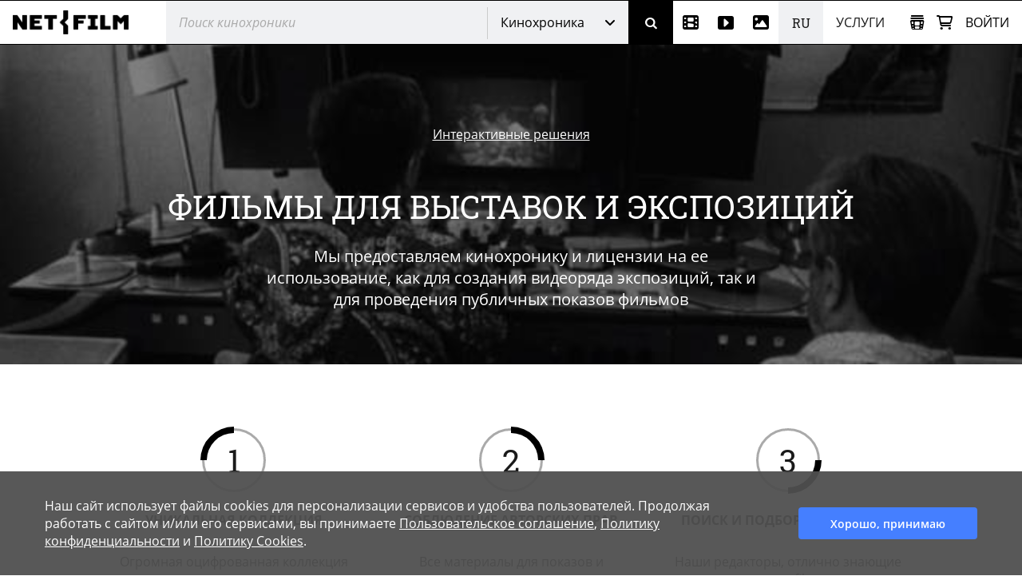

--- FILE ---
content_type: text/html; charset=utf-8
request_url: https://www.net-film.ru/services/for-museums
body_size: 66505
content:
<!DOCTYPE html>
<html lang="ru">
<head>
    

    <!-- Установка счетчика страниц если есть -->
    <!-- Google tag (gtag.js) -->
        <script async src='https://www.googletagmanager.com/gtag/js?id=G-KB4R3EXVR2'></script>
        <script>
            window.dataLayer = window.dataLayer || [];
            function gtag() { dataLayer.push(arguments); }
            gtag('js', new Date());

            gtag('config', 'G-KB4R3EXVR2');
        </script>

    <meta charset="utf-8" />

    <meta name="viewport" content="width=device-width, initial-scale=1.0" />


        <link rel="shortcut icon" type="image/png" href="/src/nf/img/nf-favicon.ico" />
        <link rel="icon" type="image/svg+xml" href="/src/nf/img/nf-favicon.svg" />
        <link rel="icon" type="image/png" sizes="48x48" href="/src/nf/img/nf-favicon-48x48.png" />
        <link rel="apple-touch-icon" type="image/png" sizes="180x180" href="/src/nf/img/nf-favicon-180x180.png" />
        <link rel="apple-touch-icon" type="image/png" sizes="192x192" href="/src/nf/img/nf-favicon-192x192.png" />
        <link rel="apple-touch-icon" type="image/png" sizes="512x512" href="/src/nf/img/nf-favicon-512x512.png" />
        <link rel="manifest" href="/src/nf/manifest.json" />

        <meta content="net-film предоставляет кинохронику и лицензии на ее использование, как для создания видеоряда экспозиций, так для публичных показов фильмов." name="description" />
    <title>Фильмы для выставок и экспозиций – net-film</title>



        <link href='/src/nf/min/nfSite.css?v=609' rel='stylesheet' preload />

    <link rel='canonical' href='https://www.net-film.ru/services/for-museums'/>
<link rel='alternate' hreflang='en' href='https://www.netfilm.store/services/for-museums'/>
<link rel='alternate' hreflang='ru' href='https://www.netfilm.store/ru/services/for-museums'/>
<link rel='alternate' hreflang='ru-RU' href='https://www.net-film.ru/services/for-museums'/>
<link rel='alternate' hreflang='ru-BE' href='https://www.net-film.ru/services/for-museums'/>
<link rel='alternate' hreflang='ru-KZ' href='https://www.net-film.ru/services/for-museums'/>
<link rel='alternate' hreflang='ru-GE' href='https://www.net-film.ru/services/for-museums'/>
<link rel='alternate' hreflang='ru-UA' href='https://www.net-film.ru/services/for-museums'/>
<link rel='alternate' hreflang='en-RU' href='https://www.net-film.ru/en/services/for-museums'/>
<link rel='alternate' hreflang='en-BE' href='https://www.net-film.ru/en/services/for-museums'/>
<link rel='alternate' hreflang='en-KZ' href='https://www.net-film.ru/en/services/for-museums'/>
<link rel='alternate' hreflang='en-GE' href='https://www.net-film.ru/en/services/for-museums'/>
<link rel='alternate' hreflang='uk-UA' href='https://www.net-film.ru/uk/services/for-museums'/>
<link rel='alternate' hreflang='en-UA' href='https://www.net-film.ru/en/services/for-museums'/>
<link rel='alternate' hreflang='x-default' href='https://www.netfilm.store/services/for-museums'/>


</head>
<body data-site='nf.nfSite' data-page='nf.shareServices.filmsForMuseumsPage' data-lang='ru' class="stop-transition page_services  v0 vx0" data-version='609'>
    
<header class='im-view header' data-cfg='view=&quot;nf.shareNavigation.headerView&quot;' data-key='header' data-values=''><a class="logo header__logo" href="/" aria-label="net-film"></a> <div class='im-view search loader-global header__search' data-cfg='type=&quot;view&quot;,
view=&quot;nf.shareNavigation.searchView&quot;,
css=&quot;header__search&quot;' data-key='search' data-values=''><div class="search__cover"> <div class="search__wrapper">  <input type='search' data-key='srchtext' value='' class='input search__input' placeholder='Поиск кинохроники' aria-label='@searchModeTitle' autocomplete='off' data-enterbt='srchbutton'/>   </div> 
<div data-key='searchStringMode' data-value='Default'  class='dropdown search__dropdown'>
<select class='dropdown__select'><option value='Default' selected='selected'>Кинохроника</option><option value='Movie'>Фильмы</option><option value='Title'>Название</option><option value='Footage'>Видео, Футажи</option><option value='Photo'>Фотографии</option></select>
<button class='button dropdown__button'>Кинохроника</button>
<div class='dropdown__list'><a class='link dropdown__option' href='#' data-value='Default'>Кинохроника</a><a class='link dropdown__option' href='#' data-value='Movie'>Фильмы</a><a class='link dropdown__option' href='#' data-value='Title'>Название</a><a class='link dropdown__option' href='#' data-value='Footage'>Видео, Футажи</a><a class='link dropdown__option' href='#' data-value='Photo'>Фотографии</a></div>
</div>
 <button data-key='srchbutton' class='btn search__button' id='srchbutton' aria-label='Поиск' data-imcmd='preventDefault'></button> <input type='hidden' data-key='DefaultLang' value='ru' class='' autocomplete='off'/> </div><input type='hidden' data-key='_fv_search_editMode' value='False' autocomplete='off'/><input type='hidden' data-key='_fv_search_editScheme' value='' autocomplete='off'/></div> <nav class="header__nav" aria-label="Меню"> <div class='im-view menu-newsreel menu-item header__menu-newsreel' data-cfg='type=&quot;view&quot;,
view=&quot;nf.shareNavigation.menuNewsreelView&quot;,
css=&quot;header__menu-newsreel&quot;' data-key='menuNewsreel' data-values=''><a class="link menu-newsreel__icon" href="/catalog-page-1/" aria-label="Кинохроника"> <span>Кинохроника</span> </a> <div class="menu-newsreel__cover menu-cover"> <div class="menu-newsreel__container"> <div class="menu-newsreel__top-wrapper"> <div> <a class="logo__img menu-newsreel__logo" href="/"> <img loading="lazy" class="logo__img" src="/src/nf/img/logo-netfilm-grey.png" alt="Логотип netfilm" /> </a> <h2 class="title menu-newsreel__title"> Кинохроника </h2> </div> <a class="menu-newsreel__button btp1" href="/catalog-page-1/">Вся кинохроника</a> </div> <div class="menu-newsreel__sections"> <section class="menu-newsreel__wrapper"> <h3 class="title menu-newsreel__title-h3"> По темам: </h3> <ul class="menu-newsreel__list menu-newsreel__list_2columns"> <li class="menu-newsreel__item"> <a href="/found-page-1?search=1917-1922q%D1%80%D0%B5%D0%B2%D0%BE%D0%BB%D1%8E%D1%86%D0%B8%D1%8F" class="link menu-newsreel__link"> Революция и Ленин </a> </li> <li class="menu-newsreel__item"> <a href="/catalog-page-1?search=1917-1922m20/" class="link menu-newsreel__link"> Первые годы СССР </a> </li> <li class="menu-newsreel__item"> <a href="/found-page-1?search=1914-1920q%d0%bc%d0%b8%d1%80%d0%be%d0%b2%d0%b0%d1%8f+%d0%b2%d0%be%d0%b9%d0%bd%d0%b0" class="link menu-newsreel__link"> Первая мировая война </a> </li> <li class="menu-newsreel__item"> <a href="/found-page-1?search=1922-1954q%d1%81%d1%82%d0%b0%d0%bb%d0%b8%d0%bd" class="link menu-newsreel__link"> Сталинская эпоха </a> </li> <li class="menu-newsreel__item"> <a href="/found-page-1?search=1941-1950q%22%d0%b2%d0%b5%d0%bb%d0%b8%d0%ba%d0%b0%d1%8f+%d0%be%d1%82%d0%b5%d1%87%d0%b5%d1%81%d1%82%d0%b2%d0%b5%d0%bd%d0%bd%d0%b0%d1%8f%22" class="link menu-newsreel__link"> Вторая мировая война </a> </li> <li class="menu-newsreel__item"> <a href="/found-page-1?search=1953-1964q%D1%81%D1%81%D1%81%D1%80" class="link menu-newsreel__link"> Оттепель </a> </li> <li class="menu-newsreel__item"> <a href="/found-page-1/?search=q%D0%BA%D0%BE%D1%81%D0%BC%D0%BE%D1%81" class="link menu-newsreel__link"> Космос </a> </li> <li class="menu-newsreel__item"> <a href="/found-page-1?search=1964-1986q%d1%81%d1%81%d1%81%d1%80" class="link menu-newsreel__link"> Времена застоя </a> </li> <li class="menu-newsreel__item"> <a href="/found-page-1/?search=q%D0%BF%D0%B5%D1%80%D0%B5%D1%81%D1%82%D1%80%D0%BE%D0%B9%D0%BA%D0%B0" class="link menu-newsreel__link"> Перестройка </a> </li> <li class="menu-newsreel__item"> <a href="/found-page-1/?search=q%D0%BC%D0%BE%D1%81%D0%BA%D0%B2%D0%B0" class="link menu-newsreel__link"> Москва </a> </li> <li class="menu-newsreel__item"> <a href="/found-page-1?search=0-1991q%d0%bd%d0%b0%d1%83%d0%ba%d0%b0" class="link menu-newsreel__link"> Наука </a> </li> <li class="menu-newsreel__item"> <a href="/found-page-1/?search=q%D0%BA%D1%83%D0%BB%D1%8C%D1%82%D1%83%D1%80%D0%B0" class="link menu-newsreel__link"> Культура и искусство </a> </li> <li class="menu-newsreel__item"> <a href="/catalog-sport-page-1/" class="link menu-newsreel__link"> Спорт </a> </li> <li class="menu-newsreel__item"> <a class="link-decor menu-newsreel__more-themes" href="/catalogs/"> Больше тем </a> </li> </ul>  </section> <section class="menu-newsreel__wrapper menu-newsreel__wrapper_studios"> <h3 class="title menu-newsreel__title-h3"> По студиям: </h3> <ul class="menu-newsreel__list"> <li class="menu-newsreel__item"> <a href="/studio-csdf-page-1/" class="link menu-newsreel__link"> ЦСДФ </a> </li> <li class="menu-newsreel__item"> <a href="/studio-cnf-page-1/" class="link menu-newsreel__link"> ЦНФ </a> </li> <li class="menu-newsreel__item"> <a href="/studio-lsdf-page-1/" class="link menu-newsreel__link"> ЛСДФ </a> </li> <li class="menu-newsreel__item"> <a href="/studio-lnf-page-1/" class="link menu-newsreel__link"> ЛНФ </a> </li> <li class="menu-newsreel__item"> <a href="/studio-sverdlovskaya-page-1/" class="link menu-newsreel__link"> Свердловская студия </a> </li> <li class="menu-newsreel__item"> <a href="/studio-kazan-page-1/" class="link menu-newsreel__link"> Казанская студия </a> </li> <li class="menu-newsreel__item"> <a class="link-decor menu-newsreel__more-studios" href="/about-collection/"> Больше студий </a> </li> </ul> </section> <section class="menu-newsreel__wrapper menu-newsreel__wrapper_types"> <h3 class="title menu-newsreel__title-h3"> По типам: </h3> <ul class="menu-newsreel__list"> <li class="menu-newsreel__item"> <a href="/films-page-1/" class="link menu-newsreel__link"> Фильмы </a> </li> <li class="menu-newsreel__item"> <a href="/series-page-1/" class="link menu-newsreel__link"> Многосерийные </a> </li> <li class="menu-newsreel__item"> <a href="/newsreels-page-1/" class="link menu-newsreel__link"> Киножурналы </a> </li> <li class="menu-newsreel__item"> <a href="/footages-and-news-page-1/" class="link menu-newsreel__link"> Сюжеты кинохроники </a> </li> <li class="menu-newsreel__item"> <a href="/news-collections-page-1/" class="link menu-newsreel__link"> Зарубежные сюжеты </a> </li> <li class="menu-newsreel__item"> <a href="/telecasts-page-1/" class="link menu-newsreel__link"> Телепередачи </a> </li> <li class="menu-newsreel__item"> <a href="/promotional-video-page-1/" class="link menu-newsreel__link"> Рекламные ролики </a> </li> </ul> </section> <section class="menu-newsreel__wrapper menu-newsreel__wrapper_style"> <h3 class="title menu-newsreel__title-h3"> По категориям: </h3> <ul class="menu-newsreel__list"> <li class="menu-newsreel__item"> <a href="/documentaries-page-1/" class="link menu-newsreel__link"> Документальные </a> </li> <li class="menu-newsreel__item"> <a href="/scientific-films-page-1/" class="link menu-newsreel__link"> Научно-популярные </a> </li> <li class="menu-newsreel__item"> <a href="/educational-films-page-1/" class="link menu-newsreel__link"> Учебные </a> </li> </ul> </section> </div> </div> </div></div> <div class='im-view menu-footages menu-item header__menu-footages' data-cfg='type=&quot;view&quot;,
view=&quot;nf.shareNavigation.menuFootagesView&quot;,
css=&quot;header__menu-footages&quot;' data-key='menuFootages' data-values=''><a class="link menu-footages__icon" href="/footage-page-1/" aria-label="Видео"> <span>Видео</span> </a> <div class="menu-footages__cover menu-cover"> <div class="menu-footages__container"> <div class="menu-newsreel__top-wrapper"> <div> <a class="logo__img menu-footages__logo" href="/footage/"> <img loading="lazy" class="logo__img" src="/src/nf/img/logo-footage-grey.png" alt="Логотип nf-footage" /> </a> <h2 class="title menu-footages__title">Видео</h2> </div> <a class="orange-button" href="/footage-page-1/">Весь каталог видео</a> </div> <div class="menu-footages__wrapper"> <ul class="menu-footages__list"> <li class="menu-footages__item"> <a href="/footage-page-1/?search=q%D0%93%D0%BE%D1%80%D0%BE%D0%B4%D0%B0" class="link menu-footages__link"> Города </a> </li> <li class="menu-footages__item"> <a href="/footage-page-1/?search=q%d0%9c%d0%be%d1%81%d0%ba%d0%b2%d0%b0" class="link menu-footages__link"> Москва </a> </li> <li class="menu-footages__item"> <a href="/footage-page-1/?search=q%D0%A1%D0%B0%D0%BD%D0%BA%D1%82-%D0%9F%D0%B5%D1%82%D0%B5%D1%80%D0%B1%D1%83%D1%80%D0%B3" class="link menu-footages__link"> Санкт-Петербург </a> </li> <li class="menu-footages__item"> <a href="/footage-page-1/?search=q%d0%90%d1%80%d1%85%d0%b8%d1%82%d0%b5%d0%ba%d1%82%d1%83%d1%80%d0%b0" class="link menu-footages__link"> Архитектура </a> </li> <li class="menu-footages__item"> <a href="/footage-page-1/?search=q%d0%9f%d1%80%d0%b8%d1%80%d0%be%d0%b4%d0%b0" class="link menu-footages__link"> Природа </a> </li> <li class="menu-footages__item"> <a href="/footage-page-1/?search=q%d0%a2%d1%80%d0%b0%d0%bd%d1%81%d0%bf%d0%be%d1%80%d1%82" class="link menu-footages__link"> Транспорт </a> </li> <li class="menu-footages__item"> <a href="/footage-page-1/?search=q%D0%9B%D1%8E%D0%B4%D0%B8" class="link menu-footages__link"> Люди </a> </li> <li class="menu-footages__item"> <a href="/footage-page-1/?search=q%D0%A3%D0%BB%D0%B8%D1%86%D1%8B" class="link menu-footages__link"> Улицы </a> </li> <li class="menu-footages__item"> <a href="/footage-page-1/?search=q%D0%94%D0%BE%D0%BC%D0%B0" class="link menu-footages__link"> Дома </a> </li> <li class="menu-footages__item"> <a href="/footage-page-1/?search=q%D0%97%D0%B0%D0%B2%D0%BE%D0%B4%D1%8B" class="link menu-footages__link"> Заводы </a> </li> <li class="menu-footages__item"> <a href="/footage-page-1/?search=q%D0%9F%D0%BB%D0%BE%D1%89%D0%B0%D0%B4%D1%8C" class="link menu-footages__link"> Площадь </a> </li> <li class="menu-footages__item"> <a href="/footage-page-1/?search=q%D0%9C%D0%BE%D1%81%D1%82%D1%8B" class="link menu-footages__link"> Мосты </a> </li> <li class="menu-footages__item"> <a href="/footage-page-1/?search=q%D0%9F%D1%83%D1%82%D0%B5%D1%88%D0%B5%D1%81%D1%82%D0%B2%D0%B8%D1%8F" class="link menu-footages__link"> Путешествия </a> </li> <li class="menu-footages__item"> <a href="/footage-page-1/?search=q%D0%92%D0%B5%D1%81%D0%BD%D0%B0" class="link menu-footages__link"> Весна </a> </li> <li class="menu-footages__item"> <a href="/footage-page-1/?search=q%D0%9B%D0%B5%D1%82%D0%BE" class="link menu-footages__link"> Лето </a> </li> <li class="menu-footages__item"> <a href="/footage-page-1/?search=q%D0%9E%D1%81%D0%B5%D0%BD%D1%8C" class="link menu-footages__link"> Осень </a> </li> <li class="menu-footages__item"> <a href="/footage-page-1/?search=q%D0%97%D0%B8%D0%BC%D0%B0" class="link menu-footages__link"> Зима </a> </li> <li class="menu-footages__item"> <a href="/footage-page-1/?search=q%D0%A1%D0%BD%D0%B5%D0%B3" class="link menu-footages__link"> Снег </a> </li> <li class="menu-footages__item"> <a href="/footage-page-1/?search=q%D0%97%D0%B0%D0%BA%D0%B0%D1%82" class="link menu-footages__link"> Закат </a> </li> <li class="menu-footages__item"> <a href="/footage-page-1/?search=q%D0%A0%D0%B0%D1%81%D1%81%D0%B2%D0%B5%D1%82" class="link menu-footages__link"> Рассвет </a> </li> <li class="menu-footages__item"> <a href="/footage-page-1/?search=q%D0%93%D0%BE%D1%80%D1%8B" class="link menu-footages__link"> Горы </a> </li> <li class="menu-footages__item"> <a href="/footage-page-1/?search=q%D0%A0%D0%B5%D0%BA%D0%B8" class="link menu-footages__link"> Реки </a> </li> <li class="menu-footages__item"> <a href="/footage-page-1/?search=q%D0%9C%D0%BE%D1%80%D0%B5" class="link menu-footages__link"> Море </a> </li> <li class="menu-footages__item"> <a href="/footage-page-1/?search=qcovid" class="link menu-footages__link"> COVID-19 </a> </li> <li class="menu-footages__item"> <a href="/footage-page-1/?search=q%D0%96%D0%B8%D0%B2%D0%BE%D1%82%D0%BD%D1%8B%D0%B5" class="link menu-footages__link"> Животные </a> </li> <li class="menu-footages__item"> <a href="/footage-page-1/?search=q%D0%BA%D0%BE%D0%BF%D1%82%D0%B5%D1%80" class="link menu-footages__link"> Съемка с дрона </a> </li> <li class="menu-footages__item"> <a href="/footage-page-1/?search=q%D0%A2%D0%B0%D0%B9%D0%BC%D0%BB%D0%B0%D0%BF%D1%81%D1%8B" class="link menu-footages__link"> Таймлапс </a> </li> <li class="menu-footages__item"> <a href="/footage-page-1/?search=q%d0%a0%d0%b0%d0%bf%d0%b8%d0%b4" class="link menu-footages__link"> Рапид </a> </li> <li class="menu-footages__item"> <a href="/footage-page-1/?search=h428" class="link menu-footages__link"> Реконструкции </a> </li> </ul>  </div> </div> <hr /> <div class="menu-footages__selling merch"> <div> <h4>Владельцам контента и правообладателям</h4> <span>Активируйте аккаунт автора и загружайте материалы.</span> </div> <a class="btp3" href="/about-footages/#start-selling">Начать продавать</a> </div>  </div></div> <div class='im-view menu-photo menu-item header__menu-photo' data-cfg='type=&quot;view&quot;,
view=&quot;nf.shareNavigation.menuPhotoView&quot;,
css=&quot;header__menu-photo&quot;' data-key='menuPhoto' data-values=''><a class="link menu-photo__icon" href="/photos-page-1/" aria-label="Фотографии"> <span>Фотографии</span> </a> <div class="menu-photo__cover menu-cover"> <div class="menu-photo__container"> <div class="menu-newsreel__top-wrapper"> <div> <a class="logo__img menu-photo__logo" href="/photo/"> <img loading="lazy" class="logo__img" src="/src/nf/img/logo-photo-grey.png" alt="Логотип nf-photo" /> </a> <h2 class="title menu-photo__title">Фотографии</h2> </div> <a class="green-button" href="/photos-page-1/">Весь каталог фото</a> </div> <div class="menu-photo__wrapper"> <ul class="menu-photo__list"> <li class="menu-photo__item"> <a href="/photos-page-1/?search=q%D0%91%D0%B0%D0%BB%D0%B5%D1%82" class="link menu-photo__link"> Балет </a> </li> <li class="menu-photo__item"> <a href="/photos-page-1/?search=q%D0%9E%D0%BB%D0%B8%D0%BC%D0%BF%D0%B8%D0%B0%D0%B4%D0%B0%2080" class="link menu-photo__link"> Олимпиада 80 </a> </li> <li class="menu-photo__item"> <a href="/photos-page-1/?search=q%D0%A1%D0%BF%D0%BE%D1%80%D1%82" class="link menu-photo__link"> Спорт </a> </li> <li class="menu-photo__item"> <a href="/photos-page-1/?search=q%D0%A4%D1%83%D1%82%D0%B1%D0%BE%D0%BB" class="link menu-photo__link"> Футбол </a> </li> <li class="menu-photo__item"> <a href="/photos-page-1/?search=q%D0%A5%D0%BE%D0%BA%D0%BA%D0%B5%D0%B9" class="link menu-photo__link"> Хоккей </a> </li> <li class="menu-photo__item"> <a href="/photos-page-1/?search=q%D0%9A%D0%BE%D1%81%D0%BC%D0%BE%D1%81" class="link menu-photo__link"> Космос </a> </li> <li class="menu-photo__item"> <a href="/photos-page-1/?search=q%22%D0%9F%D0%B5%D1%80%D0%B5%D1%81%D1%82%D1%80%D0%BE%D0%B9%D0%BA%D0%B0%22" class="link menu-photo__link"> "Перестройка" </a> </li> <li class="menu-photo__item"> <a href="/photos-page-1/?search=q%D0%96%D0%B8%D0%B2%D0%BE%D1%82%D0%BD%D1%8B%D0%B5" class="link menu-photo__link"> Животные </a> </li> <li class="menu-photo__item"> <a href="/photos-page-1/?search=q%D0%A6%D0%B8%D1%80%D0%BA" class="link menu-photo__link"> Цирк </a> </li> <li class="menu-photo__item"> <a href="/photos-page-1/?search=q%D0%90%D0%B2%D0%B8%D0%B0%D1%86%D0%B8%D1%8F" class="link menu-photo__link"> Авиация </a> </li> <li class="menu-photo__item"> <a href="/photos-page-1/?search=q%D0%A5%D1%80%D0%B0%D0%BC%D1%8B%20%D0%B8%20%D0%A6%D0%B5%D1%80%D0%BA%D0%B2%D0%B8" class="link menu-photo__link"> Храмы и Церкви </a> </li> <li class="menu-photo__item"> <a href="/photos-page-1/?search=q%D0%9C%D0%BE%D1%81%D0%BA%D0%B2%D0%B0" class="link menu-photo__link"> Москва </a> </li> <li class="menu-photo__item"> <a href="/photos-page-1/?search=q%D0%A1%D0%B0%D0%BD%D0%BA%D1%82-%D0%9F%D0%B5%D1%80%D0%B5%D1%82%D0%B1%D1%83%D1%80%D0%B3" class="link menu-photo__link"> Санкт-Перетбург </a> </li> <li class="menu-photo__item"> <a href="/photos-page-1/?search=q%D0%92%D0%B8%D0%B4%D1%8B%20%D0%B3%D0%BE%D1%80%D0%BE%D0%B4%D0%BE%D0%B2" class="link menu-photo__link"> Виды городов </a> </li> <li class="menu-photo__item"> <a href="/photos-page-1/?search=q%D0%9F%D1%80%D0%B8%D1%80%D0%BE%D0%B4%D0%B0" class="link menu-photo__link"> Природа </a> </li> <li class="menu-photo__item"> <a href="/photos-page-1/?search=q%D0%93%D0%BE%D1%80%D1%8B" class="link menu-photo__link"> Горы </a> </li> <li class="menu-photo__item"> <a href="/photos-page-1/?search=q%D0%A0%D0%B5%D0%BA%D0%B8" class="link menu-photo__link"> Реки </a> </li> <li class="menu-photo__item"> <a href="/photos-page-1/?search=q%D0%9E%D0%B7%D0%B5%D1%80%D0%B0" class="link menu-photo__link"> Озера </a> </li> <li class="menu-photo__item"> <a href="/photos-page-1/?search=q%D0%9F%D0%B5%D0%B9%D0%B7%D0%B0%D0%B6%D0%B8" class="link menu-photo__link"> Пейзажи </a> </li> <li class="menu-photo__item"> <a href="/photos-page-1/?search=q%D0%94%D0%B5%D1%82%D0%B8" class="link menu-photo__link"> Дети </a> </li> <li class="menu-photo__item"> <a href="/photos-page-1/?search=q%D0%9D%D0%B0%D1%80%D0%BE%D0%B4%D0%BD%D1%8B%D0%B5%20%D0%BF%D1%80%D0%BE%D0%BC%D1%8B%D1%81%D0%BB%D1%8B" class="link menu-photo__link"> Народные промыслы </a> </li> <li class="menu-photo__item"> <a href="/photos-page-1/?search=q%D0%9C%D0%B5%D0%B4%D0%B8%D1%86%D0%B8%D0%BD%D0%B0" class="link menu-photo__link"> Медицина </a> </li> <li class="menu-photo__item"> <a href="/photos-page-1/?search=q%D0%94%D0%B5%D1%8F%D1%82%D0%B5%D0%BB%D0%B8%20%D0%BD%D0%B0%D1%83%D0%BA%D0%B8" class="link menu-photo__link"> Деятели науки </a> </li> <li class="menu-photo__item"> <a href="/photos-page-1/?search=q%D0%9A%D1%83%D0%BB%D1%8C%D1%82%D1%83%D1%80%D0%B0%20%D0%B8%20%D0%B8%D1%81%D0%BA%D1%83%D1%81%D1%81%D1%82%D0%B2%D0%BE" class="link menu-photo__link"> Культура и искусство </a> </li> <li class="menu-photo__item"> <a href="/photos-page-1/?search=q%D0%9A%D0%B0%D1%82%D0%B0%D1%81%D1%82%D1%80%D0%BE%D1%84%D1%8B%20%D0%B8%20%D0%BF%D1%80%D0%BE%D0%B8%D1%81%D1%88%D0%B5%D1%81%D1%82%D0%B2%D0%B8%D1%8F" class="link menu-photo__link"> Катастрофы и происшествия </a> </li> <li class="menu-photo__item"> <a href="/photos-page-1/?search=q%D0%AD%D0%BA%D0%BE%D0%BD%D0%BE%D0%BC%D0%B8%D0%BA%D0%B0%20%D0%B8%20%D1%84%D0%B8%D0%BD%D0%B0%D0%BD%D1%81%D1%8B" class="link menu-photo__link"> Экономика и финансы </a> </li> <li class="menu-photo__item"> <a href="/photos-page-1/?search=q%D0%93%D0%BE%D1%81%D1%83%D0%B4%D0%B0%D1%80%D1%81%D1%82%D0%B2%D0%B5%D0%BD%D0%BD%D1%8B%D0%B5%20%D0%B4%D0%B5%D1%8F%D1%82%D0%B5%D0%BB%D0%B8%20%D0%B8%D0%BB%D0%B8%20%D0%9F%D0%BE%D0%BB%D0%B8%D1%82%D0%B8%D0%BA%D0%B8" class="link menu-photo__link"> Государственные деятели или Политики </a> </li> <li class="menu-photo__item"> <a href="/photos-page-1/?search=q%D0%90%D0%BA%D1%82%D0%B5%D1%80%D1%8B%20%D1%82%D0%B5%D0%B0%D1%80%D1%82%D0%B0%20%D0%B8%20%D0%BA%D0%B8%D0%BD%D0%BE" class="link menu-photo__link"> Актеры теарта и кино </a> </li> <li class="menu-photo__item"> <a href="/photos-page-1/?search=q%D0%A1%D1%82%D1%80%D0%BE%D0%B9%D0%BA%D0%B8%20%D0%A1%D0%A1%D0%A1%D0%A0" class="link menu-photo__link"> Стройки СССР </a> </li> </ul>  </div> </div> <hr /> <div class="menu-photo__selling merch"> <div> <h4>Владельцам контента и правообладателям</h4> <span>Активируйте аккаунт автора и загружайте ваши материалы</span> </div> <a class="btp3" href="/about-photos/#start-selling">Начать продавать</a> </div>  </div></div> <div  class='header__languages'><span class='header__language header__language_chosen'>RU</span><div class='header__language-wrapper'><a href='/en/services/for-museums' class='link header__language'>EN</a></div></div> <div class='im-view menu-services menu-item header__menu-services' data-cfg='type=&quot;view&quot;,
view=&quot;nf.shareNavigation.menuServicesView&quot;,
css=&quot;header__menu-services&quot;' data-key='menuServices' data-values=''><div class="menu-services__caption">Услуги</div> <div class="menu-services__cover menu-cover merch"> <div class="menu-services__container"> <h2 class="title menu-services__title">Услуги</h2> <div class="menu-services__sections"> <div class="menu-services__column"> <div class="menu-services__wrapper"> <h3 class="title menu-services__heading"> Производителям фильмов и контента </h3> <ul class="menu-services__list"> <li class="menu-services__item"> <a href="/services/archival-footage/" class="link menu-services__link"> Предоставление хроники </a> </li> <li class="menu-services__item"> <a href="/services/licensing/" class="link menu-services__link"> Предоставление лицензий </a> </li> <li class="menu-services__item"> <a href="/services/footage-research/" class="link menu-services__link"> Редакторские услуги </a> </li> </ul> </div> <div class="menu-services__wrapper"> <h3 class="title menu-services__heading"> Архивам </h3> <ul class="menu-services__list"> <li class="menu-services__item"> <a href="/services/distribution/" class="link menu-services__link"> Дистрибуция контента </a> </li> <li class="menu-services__item"> <a href="/services/film-digitization/" class="link menu-services__link"> Оцифровка и каталогизация </a> </li> </ul> </div> </div> <div class="menu-services__column"> <div class="menu-services__wrapper"> <h3 class="title menu-services__heading"> Телеканалам и стриминговым сервисам </h3> <ul class="menu-services__list"> <li class="menu-services__item"> <a href="/services/films-for-broadcasting/" class="link menu-services__link"> Фильмы для показа </a> </li> </ul> </div> <div class="menu-services__wrapper"> <h3 class="title menu-services__heading"> Музеям и выставкам </h3> <ul class="menu-services__list"> <li class="menu-services__item"> <a href="/services/for-museums" class="link menu-services__link"> Фильмы для выставок и экспозиций </a> </li> <li class="menu-services__item"> <a href="/services/interactive-solutions " class="link menu-services__link"> Интерактивные решения </a> </li> </ul> </div> </div> <div class="menu-services__column"> <div class="menu-services__wrapper"> <h3 class="title menu-services__heading"> Технологические решения </h3> <ul class="menu-services__list"> <li class="menu-services__item"> <a href="/technology/media-asset-management-software" class="link menu-services__link"> Серверная линейка для управления медиаактивами </a> </li> <li class="menu-services__item"> <a href="/technology/ai-solutions" class="link menu-services__link"> Решения на основе нейросетей </a> </li> </ul> </div> <div class="menu-services__wrapper"> <ul class="menu-services__list"> <li class="menu-services__item"> <a class="link menu-services__link" href="/about-us/"> О компании </a> </li> <li class="menu-services__item"> <a class="link menu-services__link" href="/about-collection/"> О коллекции </a> </li> <li class="menu-services__item"> <a class="link menu-services__link" href="/price/"> Прайс-лист </a> </li> </ul> </div> </div> </div> <a class="btp2 menu-services__anchor" href="/services/">Подробнее</a> </div> </div></div> </nav> <div class="header__right"> <div class='im-view loader-global header__menu-collection' data-cfg='type=&quot;view&quot;,
view=&quot;nf.shareNavigation.menuCollectionView&quot;,
css=&quot;header__menu-collection&quot;' data-key='menuCollection' data-values=''><div class="menu-collection"> <button class="button menu-collection__open" aria-label="Открыть коллекцию"></button> <div class="menu-collection__present"> <div class="menu-collection__header"> <h2 class="title menu-collection__title"> Коллекции </h2> <button class="button menu-collection__close" aria-label="Зыкрыть коллекцию"></button> </div>  <div class="menu-collection__scroll-block">  <input type='hidden' data-key='sessionKey' value='' class='' autocomplete='off'/> <div class="menu-collection__scroll-wrapper">  <p class="no-collection"> <b>Коллекция пока не создана. </b> <br />Коллекция будет создана автоматически при добавлении фильмов или фрагментов в коллекцию. </p>  </div>  </div> </div> <div class="menu-collection__new"> <div class="menu-collection__header"> <button class="button menu-collection__back" aria-label="Назад"></button> <h2 class="menu-collection__title title">Новая коллекция</h2> <button class="button menu-collection__close" aria-label="Зыкрыть коллекцию"></button> </div> <div class="menu-collection__wrapper"> <input type='text' data-key='newCollectionTitle' value='' class='menu-collection__input' placeholder='Новая коллекция'/> <button data-key='btCreateCollection' class='btn btp1 cmd-disabled btn-create-new menu-collection__create-new' data-required='newCollectionTitle'>Создать коллекцию</button> </div> </div> <div class="menu-collection__overlay"></div> </div></div> <a class="link header__cart" href="/office/my-cart/" aria-label="Корзина"></a> <div class='im-view menu-login user-inputs header__menu-login' data-cfg='type=&quot;view&quot;,
view=&quot;nf.shareNavigation.menuLoginView&quot;,
css=&quot;header__menu-login&quot;' data-key='menuLogin' data-values=''> <div class="menu-login__wrapper"> <button class="button menu-login__sign-in">Войти</button> </div>  <div class="menu-login__panel"> <div class="menu-login__header">  <div class="menu-login__not-logged"> Авторизация </div>  <button class="button menu-login__close" aria-label="Закрыть"></button> </div>  <div class="menu-login__container">  <form action='/login/?continue=%2fservices%2ffor-museums' method='post'> <input type='email' data-key='login' value='' class='input menu-login__input' placeholder='email' name='login'/> <input type='password' data-key='password' class='input menu-login__input' placeholder='********' name='password'/> <div class="menu-login__stay-online"> <input type='checkbox' data-key='stayIn' class='' name='stayIn' autocomplete='off'/><label for='_prev'>Оставаться в системе</label> </div> <button data-key='btLogin' class='btn btp1 menu-login__enter' name='action-login' data-required='login,password' data-formaction='True' value='login'>Войти</button> <a class="menu-login__forgot" href="/remind-password/">Забыли пароль?</a> </form> <div class="menu-login__no-account">Нет аккаунта? <a class="link menu-login__register" href="/sign/">Зарегистрируйтесь</a></div>  </div> </div> <div class="menu-login__overlay"></div><input type='hidden' data-key='_fv_menuLogin_editMode' value='False' autocomplete='off'/><input type='hidden' data-key='_fv_menuLogin_editScheme' value='' autocomplete='off'/></div> <nav class='im-view menu-mobile header__menu-mobile' data-cfg='type=&quot;view&quot;,
view=&quot;nf.shareNavigation.menuMobileView&quot;,
css=&quot;header__menu-mobile&quot;' data-key='menuMobile' data-values=''><button class="button menu-mobile__button" aria-label="Открыть меню"> <div class="menu-mobile__line menu-mobile__line_1"></div> <div class="menu-mobile__line menu-mobile__line_2"></div> <div class="menu-mobile__line menu-mobile__line_3"></div> <div class="menu-mobile__line menu-mobile__line_4"></div> </button> <div class="menu-mobile__container"> <ul class="menu-mobile__list"> <li class="menu-mobile__item"> <a class="link menu-mobile__link menu-mobile__link_newsreel" href="/catalog-page-1/">Кинохроника</a> </li> <li class="menu-mobile__item"> <a class="link menu-mobile__link menu-mobile__link_footage" href="/footage/">Видео</a> </li> <li class="menu-mobile__item"> <a class="link menu-mobile__link menu-mobile__link_photo" href="/photos-page-1/">Фотографии</a> </li> <li class="menu-mobile__item"> <span class="link menu-mobile__link menu-mobile__link_service">Услуги</span> <div class="menu-services"> <div class="menu-services__collumn"> <div class="menu-services__wrapper"> <h3 class="title menu-services__heading"> Производителям фильмов и контента </h3> <ul class="menu-services__list"> <li class="menu-services__item"> <a href="/services/archival-footage/" class="link menu-services__link"> Предоставление хроники </a> </li> <li class="menu-services__item"> <a href="/services/licensing/" class="link menu-services__link"> Лицензирование </a> </li> <li class="menu-services__item"> <a href="/services/footage-research/" class="link menu-services__link"> Редакторские услуги </a> </li> </ul> </div> <div class="menu-services__wrapper"> <h3 class="title menu-services__heading"> Архивам </h3> <ul class="menu-services__list"> <li class="menu-services__item"> <a href="/services/distribution/" class="link menu-services__link"> Дистрибуция контента </a> </li> <li class="menu-services__item"> <a href="/services/film-digitization/" class="link menu-services__link"> Оцифровка и каталогизация </a> </li> </ul> </div> </div> <div class="menu-services__collumn"> <div class="menu-services__wrapper"> <h3 class="title menu-services__heading"> Телеканалам и стриминговым сервисам </h3> <ul class="menu-services__list"> <li class="menu-services__item"> <a href="/services/films-for-broadcasting/" class="link menu-services__link"> Фильмы для показа </a> </li> </ul> </div> <div class="menu-services__wrapper"> <h3 class="title menu-services__heading"> Музеям и выставкам </h3> <ul class="menu-services__list"> <li class="menu-services__item"> <a href="/services/for-museums" class="link menu-services__link"> Фильмы для выставок и экспозиций </a> </li> <li class="menu-services__item"> <a href="/services/interactive-solutions " class="link menu-services__link"> Интерактивные решения </a> </li> </ul> </div> </div> <div class="menu-services__collumn"> <div class="menu-services__wrapper"> <h3 class="title menu-services__heading"> Технологические решения </h3> <ul class="menu-services__list"> <li class="menu-services__item"> <a href="/technology/media-asset-management-software" class="link menu-services__link"> Серверная линейка для управления медиаактивами </a> </li> <li class="menu-services__item"> <a href="/technology/ai-solutions" class="link menu-services__link"> Решения на основе нейросетей </a> </li> </ul> </div> <div class="menu-services__wrapper"> <ul class="menu-services__list"> <li class="menu-services__item"> <a class="link menu-services__link" href="/about-us/"> О компании </a> </li> <li class="menu-services__item"> <a class="link menu-services__link" href="/about-collection/"> О коллекции </a> </li> <li class="menu-services__item"> <a class="link menu-services__link" href="/price/"> Прайс-лист </a> </li> </ul> </div> </div> <a class="link menu-services__anchor" href="/services/">Подробнее</a> </div> </li> <li class="menu-mobile__item"> <div  class='menu-mobile__link menu-mobile__langs'><span class=''>RU</span><a href='/en/services/for-museums' class=''>EN</a></div> </li> </ul> </div></nav> </div></header> <div class='im-view for-museums' data-cfg='view=&quot;nf.shareServices.forMuseumsView&quot;' data-key='pagecontent' data-values=''><div class='im-view ' data-cfg='type=&quot;view&quot;,
view=&quot;nf.share.bannerView&quot;,
variant=&quot;textLinks&quot;,
values={
   type=&quot;forMuseums&quot;
}' data-key='banner' data-variant='textLinks' data-values=''><div class="banner banner_short"> <div class="banner__container">      <div class="banner__links banner__links_solo"> <a class="link-decor" href="/services/interactive-solutions "> Интерактивные решения </a> </div> <h1 class="title banner__title">Фильмы для выставок и экспозиций</h1> <p class="banner__text"> Мы предоставляем кинохронику и лицензии на ее использование,
                как для создания видеоряда экспозиций, так и для проведения публичных показов фильмов </p>  </div> </div></div> <section class='im-view merch' data-cfg='type=&quot;view&quot;,
view=&quot;nf.shareServices.newsreelAdvantagesView&quot;,
variant=&quot;three&quot;,
values={
   type=&quot;forMuseums&quot;
}' data-key='advantages' data-variant='three' data-values=''><div class="newsreel-advantages newsreel-advantages_three">  <div class="newsreel-advantages__item"> <div>1</div> <h3 class="title"> Уникальная коллекция </h3> <p class="text"> Огромная оцифрованная коллекция кинохроники и документальных фильмов,
                снятая ведущими киностудиями, охватывает все ключевые события в истории России и мира в XX веке  </p> <a class="btp1 " href="/about-collection/">Подробнее о коллекции</a> </div> <div class="newsreel-advantages__item"> <div>2</div> <h3 class="title"> Соблюдение авторских прав </h3> <p class="text"> Все материалы для показов и создания выставок предоставляются
                с оформлением соответствующих лицензий на их использование </p> <a class="btp1 " href="#faq">Подробнее о лицензиях</a> </div> <div class="newsreel-advantages__item"> <div>3</div> <h3 class="title"> Поиск и подбор материалов </h3> <p class="text"> Наши редакторы, отлично знающие коллекцию net-film и архивы партнеров,
                помогут вам подобрать нужные материалы для воплощения творческих замыслов  </p> <a class="btp1 " href="#application">Подобрать материалы</a> </div>    </div></section> <section class='im-view for-streams merch contrast' data-cfg='type=&quot;view&quot;,
view=&quot;nf.share.forStreamsView&quot;,
variant=&quot;broadcasting&quot;,
cash_disabled={
   expire=60
}' data-key='forStreams' data-variant='broadcasting' data-values=''><div class="for-streams__container"> <h2 class="title for-streams__caption">Фильмы для показа</h2> <p class="text for-streams__text"> Бестселлеры советской документалистики:
        от военных сериалов до научно-популярных фильмов о космосе. </p> <div class='im-collection for-streams__collection' data-selectmode='none'><div class='im-view for-streams__item im-item' data-cfg='view=&quot;nf.share.forStreamsItemView&quot;,
css=&quot;im-item&quot;' data-key='forStreamsCollection21' data-values='filmUI=&quot;907c2e0e-7ebc-4d63-a166-9642ee6c04c9&quot;'><div class="for-streams__poster"> <img loading="lazy" src="//fs.netfilm.store/fs/t/poster-907c2e0e-7ebc-4d63-a166-9642ee6c04c9.jpg" alt="Дмитрий Шостакович. Альтовая соната" /> <a class="link for-streams__poster-link" href="https://www.net-film.ru/film-60127/" aria-label="Дмитрий Шостакович. Альтовая соната"></a> </div> <div class="for-streams__info"> <a class="link for-streams__name" href="https://www.net-film.ru/film-60127/">Дмитрий Шостакович. Альтовая соната</a> <p class="text for-streams__time">1981, 1:15:33</p> </div><input type='hidden' data-key='_fv_forStreamsCollection21_editMode' value='False' autocomplete='off'/><input type='hidden' data-key='_fv_forStreamsCollection21_editScheme' value='' autocomplete='off'/></div><div class='im-view for-streams__item im-item' data-cfg='view=&quot;nf.share.forStreamsItemView&quot;,
css=&quot;im-item&quot;' data-key='forStreamsCollection22' data-values='filmUI=&quot;208bc43a-add0-47eb-a3c7-3a03229c177a&quot;'><div class="for-streams__poster"> <img loading="lazy" src="//fs.netfilm.store/fs/t/poster-208bc43a-add0-47eb-a3c7-3a03229c177a.jpg" alt="Планета Бурь" /> <a class="link for-streams__poster-link" href="https://www.net-film.ru/film-60951/" aria-label="Планета Бурь"></a> </div> <div class="for-streams__info"> <a class="link for-streams__name" href="https://www.net-film.ru/film-60951/">Планета Бурь</a> <p class="text for-streams__time">1961, 1:18:29</p> </div><input type='hidden' data-key='_fv_forStreamsCollection22_editMode' value='False' autocomplete='off'/><input type='hidden' data-key='_fv_forStreamsCollection22_editScheme' value='' autocomplete='off'/></div><div class='im-view for-streams__item im-item' data-cfg='view=&quot;nf.share.forStreamsItemView&quot;,
css=&quot;im-item&quot;' data-key='forStreamsCollection23' data-values='filmUI=&quot;edeb3a3f-ec5c-4bda-b149-22e18092f933&quot;'><div class="for-streams__poster"> <img loading="lazy" src="//fs.netfilm.store/fs/t/poster-edeb3a3f-ec5c-4bda-b149-22e18092f933.jpg" alt="Три песни о Ленине" /> <a class="link for-streams__poster-link" href="https://www.net-film.ru/film-6926/" aria-label="Три песни о Ленине"></a> </div> <div class="for-streams__info"> <a class="link for-streams__name" href="https://www.net-film.ru/film-6926/">Три песни о Ленине</a> <p class="text for-streams__time">1970, 0:57:11</p> </div><input type='hidden' data-key='_fv_forStreamsCollection23_editMode' value='False' autocomplete='off'/><input type='hidden' data-key='_fv_forStreamsCollection23_editScheme' value='' autocomplete='off'/></div><div class='im-view for-streams__item im-item' data-cfg='view=&quot;nf.share.forStreamsItemView&quot;,
css=&quot;im-item&quot;' data-key='forStreamsCollection24' data-values='filmUI=&quot;4867747c-2f4d-4891-8682-257c26d2a18b&quot;'><div class="for-streams__poster"> <img loading="lazy" src="//fs.netfilm.store/fs/t/poster-4867747c-2f4d-4891-8682-257c26d2a18b.jpg" alt="Шестая часть мира. Вып. 1 "От края до края"" /> <a class="link for-streams__poster-link" href="https://www.net-film.ru/film-27328/" aria-label="Шестая часть мира. Вып. 1 "От края до края""></a> </div> <div class="for-streams__info"> <a class="link for-streams__name" href="https://www.net-film.ru/film-27328/">Шестая часть мира. Вып. 1 "От края до края"</a> <p class="text for-streams__time">1926, 0:52:47</p> </div><input type='hidden' data-key='_fv_forStreamsCollection24_editMode' value='False' autocomplete='off'/><input type='hidden' data-key='_fv_forStreamsCollection24_editScheme' value='' autocomplete='off'/></div><div class='im-view for-streams__item im-item' data-cfg='view=&quot;nf.share.forStreamsItemView&quot;,
css=&quot;im-item&quot;' data-key='forStreamsCollection25' data-values='filmUI=&quot;cf8bd1bc-e387-4556-8ce1-8dc746986066&quot;'><div class="for-streams__poster"> <img loading="lazy" src="//fs.netfilm.store/fs/t/poster-cf8bd1bc-e387-4556-8ce1-8dc746986066.jpg" alt="22 июня 1941. Великая отечественная война. [Неизвестная война] №1" /> <a class="link for-streams__poster-link" href="https://www.net-film.ru/film-8180/" aria-label="22 июня 1941. Великая отечественная война. [Неизвестная война] №1"></a> </div> <div class="for-streams__info"> <a class="link for-streams__name" href="https://www.net-film.ru/film-8180/">22 июня 1941. Великая отечественная война. [Неизвестная война] №1</a> <p class="text for-streams__time">1979, 0:48:48</p> </div><input type='hidden' data-key='_fv_forStreamsCollection25_editMode' value='False' autocomplete='off'/><input type='hidden' data-key='_fv_forStreamsCollection25_editScheme' value='' autocomplete='off'/></div><div class='im-view for-streams__item im-item' data-cfg='view=&quot;nf.share.forStreamsItemView&quot;,
css=&quot;im-item&quot;' data-key='forStreamsCollection26' data-values='filmUI=&quot;ac2e5941-2cb9-40b7-834e-3a8a7a8e3aa8&quot;'><div class="for-streams__poster"> <img loading="lazy" src="//fs.netfilm.store/fs/t/poster-ac2e5941-2cb9-40b7-834e-3a8a7a8e3aa8.jpg" alt="Разгром немецко-фашистских войск под Москвой" /> <a class="link for-streams__poster-link" href="https://www.net-film.ru/film-6158/" aria-label="Разгром немецко-фашистских войск под Москвой"></a> </div> <div class="for-streams__info"> <a class="link for-streams__name" href="https://www.net-film.ru/film-6158/">Разгром немецко-фашистских войск под Москвой</a> <p class="text for-streams__time">1965, 0:58:04</p> </div><input type='hidden' data-key='_fv_forStreamsCollection26_editMode' value='False' autocomplete='off'/><input type='hidden' data-key='_fv_forStreamsCollection26_editScheme' value='' autocomplete='off'/></div><div class='im-view for-streams__item im-item' data-cfg='view=&quot;nf.share.forStreamsItemView&quot;,
css=&quot;im-item&quot;' data-key='forStreamsCollection27' data-values='filmUI=&quot;4c8c0682-d3f3-43af-9ad2-ccc12f525f51&quot;'><div class="for-streams__poster"> <img loading="lazy" src="//fs.netfilm.store/fs/t/poster-4c8c0682-d3f3-43af-9ad2-ccc12f525f51.jpg" alt="Большой театр: двухсотый сезон" /> <a class="link for-streams__poster-link" href="https://www.net-film.ru/film-7764/" aria-label="Большой театр: двухсотый сезон"></a> </div> <div class="for-streams__info"> <a class="link for-streams__name" href="https://www.net-film.ru/film-7764/">Большой театр: двухсотый сезон</a> <p class="text for-streams__time">1976, 1:40:12</p> </div><input type='hidden' data-key='_fv_forStreamsCollection27_editMode' value='False' autocomplete='off'/><input type='hidden' data-key='_fv_forStreamsCollection27_editScheme' value='' autocomplete='off'/></div><div class='im-view for-streams__item im-item' data-cfg='view=&quot;nf.share.forStreamsItemView&quot;,
css=&quot;im-item&quot;' data-key='forStreamsCollection28' data-values='filmUI=&quot;68192de9-c826-4189-8adc-085384218e6e&quot;'><div class="for-streams__poster"> <img loading="lazy" src="//fs.netfilm.store/fs/t/poster-68192de9-c826-4189-8adc-085384218e6e.jpg" alt="Полководцы" /> <a class="link for-streams__poster-link" href="https://www.net-film.ru/film-9587/" aria-label="Полководцы"></a> </div> <div class="for-streams__info"> <a class="link for-streams__name" href="https://www.net-film.ru/film-9587/">Полководцы</a> <p class="text for-streams__time">1988, 0:59:28</p> </div><input type='hidden' data-key='_fv_forStreamsCollection28_editMode' value='False' autocomplete='off'/><input type='hidden' data-key='_fv_forStreamsCollection28_editScheme' value='' autocomplete='off'/></div><div class='im-view for-streams__item im-item' data-cfg='view=&quot;nf.share.forStreamsItemView&quot;,
css=&quot;im-item&quot;' data-key='forStreamsCollection29' data-values='filmUI=&quot;7486ed85-9124-489c-946a-aa096cfecb1b&quot;'><div class="for-streams__poster"> <img loading="lazy" src="//fs.netfilm.store/fs/t/poster-7486ed85-9124-489c-946a-aa096cfecb1b.jpg" alt="Первый рейс к звёздам" /> <a class="link for-streams__poster-link" href="https://www.net-film.ru/film-5549/" aria-label="Первый рейс к звёздам"></a> </div> <div class="for-streams__info"> <a class="link for-streams__name" href="https://www.net-film.ru/film-5549/">Первый рейс к звёздам</a> <p class="text for-streams__time">1961, 0:54:59</p> </div><input type='hidden' data-key='_fv_forStreamsCollection29_editMode' value='False' autocomplete='off'/><input type='hidden' data-key='_fv_forStreamsCollection29_editScheme' value='' autocomplete='off'/></div><div class='im-view for-streams__item im-item' data-cfg='view=&quot;nf.share.forStreamsItemView&quot;,
css=&quot;im-item&quot;' data-key='forStreamsCollection210' data-values='filmUI=&quot;e2724d9e-bb7f-4ae7-8679-b24a3109302c&quot;'><div class="for-streams__poster"> <img loading="lazy" src="//fs.netfilm.store/fs/t/poster-e2724d9e-bb7f-4ae7-8679-b24a3109302c.jpg" alt="Черный квадрат" /> <a class="link for-streams__poster-link" href="https://www.net-film.ru/film-9662/" aria-label="Черный квадрат"></a> </div> <div class="for-streams__info"> <a class="link for-streams__name" href="https://www.net-film.ru/film-9662/">Черный квадрат</a> <p class="text for-streams__time">1988, 0:56:53</p> </div><input type='hidden' data-key='_fv_forStreamsCollection210_editMode' value='False' autocomplete='off'/><input type='hidden' data-key='_fv_forStreamsCollection210_editScheme' value='' autocomplete='off'/></div><div class='im-view for-streams__item im-item' data-cfg='view=&quot;nf.share.forStreamsItemView&quot;,
css=&quot;im-item&quot;' data-key='forStreamsCollection211' data-values='filmUI=&quot;5c607102-6f29-4785-a75b-fd31c5bf6c93&quot;'><div class="for-streams__poster"> <img loading="lazy" src="//fs.netfilm.store/fs/t/poster-5c607102-6f29-4785-a75b-fd31c5bf6c93.jpg" alt="Майя Плисецкая" /> <a class="link for-streams__poster-link" href="https://www.net-film.ru/film-8590/" aria-label="Майя Плисецкая"></a> </div> <div class="for-streams__info"> <a class="link for-streams__name" href="https://www.net-film.ru/film-8590/">Майя Плисецкая</a> <p class="text for-streams__time">1981, 1:09:01</p> </div><input type='hidden' data-key='_fv_forStreamsCollection211_editMode' value='False' autocomplete='off'/><input type='hidden' data-key='_fv_forStreamsCollection211_editScheme' value='' autocomplete='off'/></div><div class='im-view for-streams__item im-item' data-cfg='view=&quot;nf.share.forStreamsItemView&quot;,
css=&quot;im-item&quot;' data-key='forStreamsCollection212' data-values='filmUI=&quot;c383a8f7-8ab7-4f08-8e85-3d1062a2291c&quot;'><div class="for-streams__poster"> <img loading="lazy" src="//fs.netfilm.store/fs/t/poster-c383a8f7-8ab7-4f08-8e85-3d1062a2291c.jpg" alt="Человек с киноаппаратом" /> <a class="link for-streams__poster-link" href="https://www.net-film.ru/film-4197/" aria-label="Человек с киноаппаратом"></a> </div> <div class="for-streams__info"> <a class="link for-streams__name" href="https://www.net-film.ru/film-4197/">Человек с киноаппаратом</a> <p class="text for-streams__time">1929, 1:03:05</p> </div><input type='hidden' data-key='_fv_forStreamsCollection212_editMode' value='False' autocomplete='off'/><input type='hidden' data-key='_fv_forStreamsCollection212_editScheme' value='' autocomplete='off'/></div></div>  <div class="for-streams__slider-pagination slider-pagination"></div>  <a class="for-streams__link btp2 " href="/catalog-movies-for-broadcasting-page-1/">Больше фильмов для показа</a> </div></section> <section class='im-view contract-application merch-inputs merch loader-global' data-cfg='type=&quot;view&quot;,
view=&quot;nf.shareServices.contractApplicationView&quot;,
variant=&quot;forMuseums&quot;' data-key='application' data-variant='forMuseums' data-values=''><div id="application"></div> <h2 class="title">Заявка на заключение договора</h2> <form action=""> <div class="contract-application__wrapper"> <input type='text' data-key='company' value='' class='' placeholder='Наименование компании/ ИП' aria-label='Наименование компании/ ИП'/> <input type='tel' data-key='telephone' value='' class='' placeholder='Телефон' aria-label='Телефон'/> <input type='text' data-key='fio' value='' class='' placeholder='Представьтесь, пожалуйста' aria-label='Представьтесь, пожалуйста'/> <input type='email' data-key='email' value='' class='' placeholder='Email' aria-label='Email' data-regex='^(?!.*\.\.)[a-zA-Z0-9.\-_]+@[a-zA-Z0-9\.\-_]+\.[a-zA-Z]{2,10}$' data-error='Email указан неверно'/> </div> <textarea data-key='message' rows='10' cols='50' class='' placeholder='Сообщение' aria-label='Поле для сообщения'></textarea> <p class="text contract-application__policy"> Отправляя заявку, вы соглашаетесь с обработкой персональных данных в соответствии с <a class="link-decor" href="/info/privacy/">политикой конфиденциальности</a>.  </p> <button data-key='sendForMuseums' class='btn btp1'>Отправить заявку</button> </form></section> <section class='im-view unrolling-block' data-cfg='type=&quot;view&quot;,
view=&quot;nf.share.unrollingBlockView&quot;,
variant=&quot;forMuseums&quot;' data-key='faq' data-variant='forMuseums' data-values=''><h2 class="title unrolling-block__title" id="faq"> Часто задаваемые вопросы об использовании хроники и фильмов в создании выставок </h2> <div class="unrolling-block__container"> <div class="unrolling-block__item"> <div class="unrolling-block__caption"> <h3 class="title"> Нужна ли лицензия для некоммерческого публичного показа фильма? </h3> <span></span> </div> <div class="unrolling-block__wrapper unrolling-block__wrapper_offset"> <p> Если вы планируете провести некоммерческий показ документального фильма из базы net-film в рамках выставки, школьного урока или другого мероприятия, вам нужно будет оформить лицензию на такой показ. 
            Вы можете сделать это онлайн непосредственно на сайте, либо отправив заявку на <a href="" data-c1="info" data-c2="net-film.ru" data-type="m"></a>. </p>  </div> </div> <div class="unrolling-block__item"> <div class="unrolling-block__caption"> <h3 class="title"> Кому принадлежат права на кинохронику? </h3> <span></span> </div> <div class="unrolling-block__wrapper unrolling-block__wrapper_offset"> <p> В большинстве случаев после перестройки и реорганизации киноиндустрии авторские права на советскую кинохронику перешли к фильмофондам, созданным на базе киностудий. Затем
            фильмофонды были объединены и в 2013 году присоединены к Госфильмофонду России, который и занимается управлением правами на настоящий момент. 
            Оформить необходимые разрешения на использование кинохроники вы можете на сайте net-film. 
            Мы осуществляем лицензирование материалов на основании лицензионных соглашений с правопреемниками студий, в том числе с Госфильмофондом России. </p>  </div> </div> <div class="unrolling-block__item"> <div class="unrolling-block__caption"> <h3 class="title"> Как оформить лицензию на использование фильма? </h3> <span></span> </div> <div class="unrolling-block__wrapper unrolling-block__wrapper_offset"> <p> Вы можете оформить лицензию на двумя способами. <br>Вариант I. Добавьте фильм в корзину, выберете тип лицензии и сделайте заказ онлайн.</br> <br>Вариант II. Отправьте заявку со ссылкой на необходимый фильм и информацией о типе использования на почту <a href="" data-c1="info" data-c2="net-film.ru" data-type="m"></a>. Наши сотрудники помогут оформить необходимую лицензию.</br> </p>  </div> </div> </div></section>  <section class='im-view blue-block contrast' data-cfg='type=&quot;view&quot;,
view=&quot;nf.shareServices.blueBlockView&quot;,
variant=&quot;forMuseums&quot;' data-key='blueBlock' data-variant='forMuseums' data-values=''><div class="blue-block__container"> <h2 class="title"> Интерактивные решения </h2> <div> <p class="text"> net-film создает онлайн-проекты и интерактивные панели
            для экспозиций и выставок для продвижения коллекций и фондов музеев </p> <a class="btp2 " href="/services/interactive-solutions ">Наши интерактивные решения</a> </div> </div></section></div> <footer class='im-view footer' data-cfg='view=&quot;nf.shareNavigation.footerView&quot;' data-key='footer' data-values=''><nav class="footer__container"> <section class="footer__about"> <h3 class="title footer__title"> О нас </h3> <ul class="footer__list"> <li class="footer__item"> <a href="/about-us/" class="link footer__link"> О компании </a> </li> <li class="footer__item"> <a href="/price/" class="link footer__link"> Прайс-лист </a> </li> <li class="footer__item"> <a href="/blog/" class="link footer__link"> Блог </a> </li>  <li class="footer__item"> <a href="/info/" class="link footer__link"> Юридическая информация </a> </li> </ul> </section> <section class="footer__users"> <h3 class="title footer__title"> Пользователям </h3> <ul class="footer__list"> <li class="footer__item"> <a href="/help/order/" class="link footer__link"> Как оформить заказ </a> </li> <li class="footer__item"> <a href="/help/collection/" class="link footer__link"> Использование коллекций </a> </li> <li class="footer__item"> <a href="/info/useragreement/" class="link footer__link"> Пользовательское соглашение </a> </li> <li class="footer__item"> <a href="/help/" class="link footer__link"> Раздел помощи </a> </li> </ul> </section> <section class="footer__authors"> <h3 class="title footer__title">Авторам</h3> <ul class="footer__list"> <li class="footer__item"> <a href="/about-footages/" class="link footer__link"> Монетизируйте ваш контент </a> </li> <li class="footer__item"> <a href="/info/license-content/" class="link footer__link"> Документы для авторов </a> </li>   </ul> </section> <section class="footer__contacts"> <h3 class="title footer__title">Контакты</h3> <ul class="footer__list"> <li class="footer__item"> <a href="" class="link footer__link footer__link_phone" data-c1="+7 (495)" data-c2="514-7448" data-type="t"> </a> </li>  <li class="footer__item"> <a href="" class="link footer__link footer__link_mail" data-c1="info" data-c2="net-film.ru" data-type="m"></a>    </li> <li class="footer__item"> <a href="/contacts/" class="link footer__link"> карта проезда </a> </li>  </ul> </section> </nav> <div class="footer__bottom"> <section class="footer__sources"> <a class="logo footer__netfilm" href="/"> <img loading="lazy" class="logo__img" src="/src/nf/img/logo-netfilm-light.png" alt="Логотип netfilm" /> </a> <a class="logo footer__footage" href="/footage/"> <img loading="lazy" class="logo__img" src="/src/nf/img/logo-footage-light.png" alt="Логотип nf-footage" /> </a> <a class="logo footer__photo" href="/photo/"> <img loading="lazy" class="logo__img" src="/src/nf/img/logo-photo-light.png" alt="Логотип nf-photo" /> </a> </section> <span class="footer__rights"> &#169; Net-Film Ltd., 2013–2023 </span> </div></footer> <div class='im-view cookies' data-cfg='view=&quot;nf.share.cookiesView&quot;' data-key='cookiesView' data-values='' data-loadingcontainer='off'>   
            <div class="cookies__wrapper">
                <p>
                    Наш сайт использует файлы cookies для персонализации сервисов и удобства пользователей.
				    Продолжая работать с сайтом и/или его сервисами, 
				    вы принимаете <a href="/info/useragreement/" target="_blank">Пользовательское соглашение</a>, 
				    <a href="/info/privacy/" target="_blank">Политику конфиденциальности</a> 
				    и <a href="/info/cookies/" target="_blank">Политику Cookies</a>. 
                </p>
                <button data-key='cookiesMsg' class='cookies_button'>Хорошо, принимаю</button>
            </div></div>  <div class='im-view' data-cfg='view=&quot;nf.share.nfPlayerView&quot;' data-key='nfPlayerView' data-values='' data-loadingcontainer='off'><div class="nf-player" data-poster="" data-film='' style="display:none;"> <button class="nf-player__rollup">свернуть</button> <div class="sizeContainer"> <span class="size-2" title="Средний размер плеера"></span> <span class="size-3" title="Большой размер плеера"></span> <span class="bt-size-full" title="Во весь экран"></span> </div> <div class="nf-player__main"> <h3 class="playing-title"> <a href="/film-"></a> </h3> <div class="video-wrapper"> <div class="loading-circle"></div> <video></video> <div class="volume-container"> <span class="bt-mute"></span> <div class="volume-wrapper"> <div class="volume-progress"></div> <div class="volume-slider"></div> </div> </div> </div> <div class="player-controls"> <div class="play-container"> <div class="load-progress" aria-label="Прогрессбар"></div> <div class="play-progress"></div> <div class="play-slider"></div> </div> <div class="bt-container"> <span class="bt bt-set-in" title="Установить начало фрагмента"></span> <span class="bt bt-prev-frame"></span> <span class="bt bt-prev-sec"></span> <span class="bt bt-play"></span> <span class="bt bt-next-sec"></span> <span class="bt bt-next-frame"></span> <span class="bt bt-set-out" title="Установить конец фрагмента"></span> <i class="bt-similar-search" title="Поиск по кадру" style="display: none;"></i> </div> <div class="scene-container"> <div class="scene-range"></div> </div> <div class="tk-container"> <div class="tk-container-wrapper"> <input class="im-timecode time-in" value="--:--:--.--" data-seconds="0" type="text"> <div> <span class="bt bt-go-in disabled" title="Перейти к началу фрагмента"></span> <span class="bt bt-play-inout disabled" title="Воспроизвести выделенный фрагмент"></span> <span class="bt bt-go-out disabled" title="Перейти к концу фрагмента"></span> </div> <input class="im-timecode time-out" value="--:--:--.--" data-seconds="0" type="text"> </div> <div class="img-container"> <div> <input class="scene-nosound" type="checkbox"> <label for="_prev">убрать звук</label> </div> <div> <span class="bt bt-set-img disabled" title="Установить титульную картинку"></span> <span class="time-img bt bt-go-img" data-seconds="0" type="text" title="Тайм-код титульной картинки / Перейти">--:--:--.--</span> </div> </div> <div class="nf-player__note"> <input class="scene-label" type="text" placeholder="Добавьте примечание"> <div> <span class="bt bt-save-tc cmd-disabled save-fragment btn-icon btp1 contrast btn-icon-save disabled"></span> <span class="bt bt-save-cart-tc cmd-disabled add-to-cart btn-icon btp1 contrast btn-icon-cart disabled"></span> <span class="bt bt-save-tc cmd-disabled add-to-collection btn-icon btp1 contrast btn-icon-tocollection disabled"></span> </div> </div> </div> </div> </div> <div class="nf-player__playlist-wrapper"> <div class="im-collection nf-player__playlist" data-key="playerList"></div> </div> </div></div> 


    


        <script defer type="module" src="/src/nf/min/nfSite.module.min.js"></script>
        <script defer type='text/javascript' src='/src/nf/min/nfSite.ru.min.js?v=609'></script>



</body>
</html>
